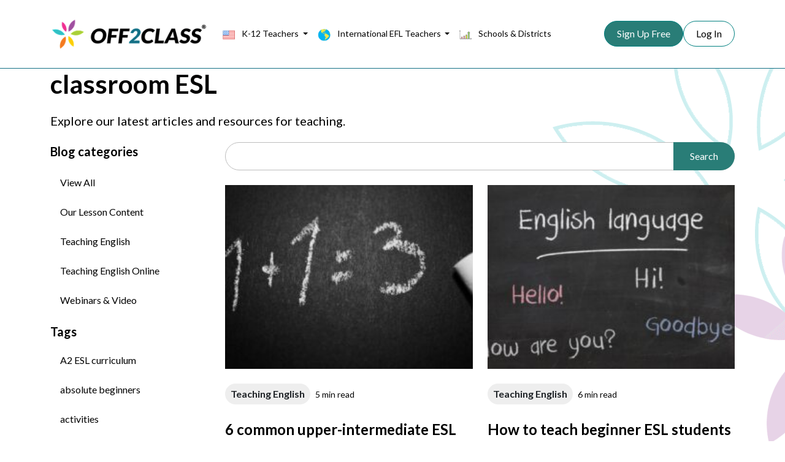

--- FILE ---
content_type: text/html; charset=UTF-8
request_url: https://www.off2class.com/tag/classroom-esl/
body_size: 55360
content:
<!DOCTYPE html>
<html lang="en-US">

<head>
	<meta charset="UTF-8">
	<meta name="viewport" content="width=device-width, initial-scale=1">
	<title>classroom ESL - Off2Class</title>

	<link rel="preconnect" href="https://fonts.googleapis.com">
	<link rel="preconnect" href="https://fonts.gstatic.com" crossorigin>
	<link href="https://fonts.googleapis.com/css2?family=Lato:ital,wght@0,100;0,300;0,400;0,600;0,700;1,100;1,300;1,400;1,600;1,700&display=swap" rel="stylesheet">
	<link href="https://fonts.googleapis.com/css2?family=Roboto:wght@700&display=swap" rel="stylesheet">

	<meta name='robots' content='index, follow, max-image-preview:large, max-snippet:-1, max-video-preview:-1' />
	<style>img:is([sizes="auto" i], [sizes^="auto," i]) { contain-intrinsic-size: 3000px 1500px }</style>
	
	<!-- This site is optimized with the Yoast SEO plugin v26.4 - https://yoast.com/wordpress/plugins/seo/ -->
	<title>classroom ESL - Off2Class</title>
	<link rel="canonical" href="https://www.off2class.com/tag/classroom-esl/" />
	<link rel="next" href="https://www.off2class.com/tag/classroom-esl/page/2/" />
	<meta property="og:locale" content="en_US" />
	<meta property="og:type" content="article" />
	<meta property="og:title" content="classroom ESL - Off2Class" />
	<meta property="og:url" content="https://www.off2class.com/tag/classroom-esl/" />
	<meta property="og:site_name" content="Off2Class" />
	<meta name="twitter:card" content="summary_large_image" />
	<meta name="twitter:site" content="@off2class" />
	<script type="application/ld+json" class="yoast-schema-graph">{"@context":"https://schema.org","@graph":[{"@type":"CollectionPage","@id":"https://www.off2class.com/tag/classroom-esl/","url":"https://www.off2class.com/tag/classroom-esl/","name":"classroom ESL - Off2Class","isPartOf":{"@id":"https://www.off2class.com/#website"},"primaryImageOfPage":{"@id":"https://www.off2class.com/tag/classroom-esl/#primaryimage"},"image":{"@id":"https://www.off2class.com/tag/classroom-esl/#primaryimage"},"thumbnailUrl":"https://www.off2class.com/wp-content/uploads/2020/03/addition-black-and-white-black-and-white-chalk-374918.jpg","breadcrumb":{"@id":"https://www.off2class.com/tag/classroom-esl/#breadcrumb"},"inLanguage":"en-US"},{"@type":"ImageObject","inLanguage":"en-US","@id":"https://www.off2class.com/tag/classroom-esl/#primaryimage","url":"https://www.off2class.com/wp-content/uploads/2020/03/addition-black-and-white-black-and-white-chalk-374918.jpg","contentUrl":"https://www.off2class.com/wp-content/uploads/2020/03/addition-black-and-white-black-and-white-chalk-374918.jpg","width":600,"height":400},{"@type":"BreadcrumbList","@id":"https://www.off2class.com/tag/classroom-esl/#breadcrumb","itemListElement":[{"@type":"ListItem","position":1,"name":"Home","item":"https://www.off2class.com/"},{"@type":"ListItem","position":2,"name":"classroom ESL"}]},{"@type":"WebSite","@id":"https://www.off2class.com/#website","url":"https://www.off2class.com/","name":"Off2Class","description":"Your ESL Teacher Toolkit","publisher":{"@id":"https://www.off2class.com/#organization"},"potentialAction":[{"@type":"SearchAction","target":{"@type":"EntryPoint","urlTemplate":"https://www.off2class.com/?s={search_term_string}"},"query-input":{"@type":"PropertyValueSpecification","valueRequired":true,"valueName":"search_term_string"}}],"inLanguage":"en-US"},{"@type":"Organization","@id":"https://www.off2class.com/#organization","name":"Off2Class","url":"https://www.off2class.com/","logo":{"@type":"ImageObject","inLanguage":"en-US","@id":"https://www.off2class.com/#/schema/logo/image/","url":"https://www.off2class.com/wp-content/uploads/2024/09/Final-logo_transparent.png","contentUrl":"https://www.off2class.com/wp-content/uploads/2024/09/Final-logo_transparent.png","width":2797,"height":741,"caption":"Off2Class"},"image":{"@id":"https://www.off2class.com/#/schema/logo/image/"},"sameAs":["https://www.facebook.com/off2class","https://x.com/off2class","https://www.instagram.com/off2classofficial/?hl=en","https://ca.linkedin.com/company/off2class","https://www.pinterest.ca/off2classofficial/_created/","https://www.youtube.com/user/off2class"]}]}</script>
	<!-- / Yoast SEO plugin. -->


<link rel='dns-prefetch' href='//www.off2class.com' />
<link rel='dns-prefetch' href='//cdnjs.cloudflare.com' />
<link rel="alternate" type="application/rss+xml" title="Off2Class &raquo; classroom ESL Tag Feed" href="https://www.off2class.com/tag/classroom-esl/feed/" />
<script type="text/javascript">
/* <![CDATA[ */
window._wpemojiSettings = {"baseUrl":"https:\/\/s.w.org\/images\/core\/emoji\/16.0.1\/72x72\/","ext":".png","svgUrl":"https:\/\/s.w.org\/images\/core\/emoji\/16.0.1\/svg\/","svgExt":".svg","source":{"concatemoji":"https:\/\/www.off2class.com\/wp-includes\/js\/wp-emoji-release.min.js?ver=6.8.3"}};
/*! This file is auto-generated */
!function(s,n){var o,i,e;function c(e){try{var t={supportTests:e,timestamp:(new Date).valueOf()};sessionStorage.setItem(o,JSON.stringify(t))}catch(e){}}function p(e,t,n){e.clearRect(0,0,e.canvas.width,e.canvas.height),e.fillText(t,0,0);var t=new Uint32Array(e.getImageData(0,0,e.canvas.width,e.canvas.height).data),a=(e.clearRect(0,0,e.canvas.width,e.canvas.height),e.fillText(n,0,0),new Uint32Array(e.getImageData(0,0,e.canvas.width,e.canvas.height).data));return t.every(function(e,t){return e===a[t]})}function u(e,t){e.clearRect(0,0,e.canvas.width,e.canvas.height),e.fillText(t,0,0);for(var n=e.getImageData(16,16,1,1),a=0;a<n.data.length;a++)if(0!==n.data[a])return!1;return!0}function f(e,t,n,a){switch(t){case"flag":return n(e,"\ud83c\udff3\ufe0f\u200d\u26a7\ufe0f","\ud83c\udff3\ufe0f\u200b\u26a7\ufe0f")?!1:!n(e,"\ud83c\udde8\ud83c\uddf6","\ud83c\udde8\u200b\ud83c\uddf6")&&!n(e,"\ud83c\udff4\udb40\udc67\udb40\udc62\udb40\udc65\udb40\udc6e\udb40\udc67\udb40\udc7f","\ud83c\udff4\u200b\udb40\udc67\u200b\udb40\udc62\u200b\udb40\udc65\u200b\udb40\udc6e\u200b\udb40\udc67\u200b\udb40\udc7f");case"emoji":return!a(e,"\ud83e\udedf")}return!1}function g(e,t,n,a){var r="undefined"!=typeof WorkerGlobalScope&&self instanceof WorkerGlobalScope?new OffscreenCanvas(300,150):s.createElement("canvas"),o=r.getContext("2d",{willReadFrequently:!0}),i=(o.textBaseline="top",o.font="600 32px Arial",{});return e.forEach(function(e){i[e]=t(o,e,n,a)}),i}function t(e){var t=s.createElement("script");t.src=e,t.defer=!0,s.head.appendChild(t)}"undefined"!=typeof Promise&&(o="wpEmojiSettingsSupports",i=["flag","emoji"],n.supports={everything:!0,everythingExceptFlag:!0},e=new Promise(function(e){s.addEventListener("DOMContentLoaded",e,{once:!0})}),new Promise(function(t){var n=function(){try{var e=JSON.parse(sessionStorage.getItem(o));if("object"==typeof e&&"number"==typeof e.timestamp&&(new Date).valueOf()<e.timestamp+604800&&"object"==typeof e.supportTests)return e.supportTests}catch(e){}return null}();if(!n){if("undefined"!=typeof Worker&&"undefined"!=typeof OffscreenCanvas&&"undefined"!=typeof URL&&URL.createObjectURL&&"undefined"!=typeof Blob)try{var e="postMessage("+g.toString()+"("+[JSON.stringify(i),f.toString(),p.toString(),u.toString()].join(",")+"));",a=new Blob([e],{type:"text/javascript"}),r=new Worker(URL.createObjectURL(a),{name:"wpTestEmojiSupports"});return void(r.onmessage=function(e){c(n=e.data),r.terminate(),t(n)})}catch(e){}c(n=g(i,f,p,u))}t(n)}).then(function(e){for(var t in e)n.supports[t]=e[t],n.supports.everything=n.supports.everything&&n.supports[t],"flag"!==t&&(n.supports.everythingExceptFlag=n.supports.everythingExceptFlag&&n.supports[t]);n.supports.everythingExceptFlag=n.supports.everythingExceptFlag&&!n.supports.flag,n.DOMReady=!1,n.readyCallback=function(){n.DOMReady=!0}}).then(function(){return e}).then(function(){var e;n.supports.everything||(n.readyCallback(),(e=n.source||{}).concatemoji?t(e.concatemoji):e.wpemoji&&e.twemoji&&(t(e.twemoji),t(e.wpemoji)))}))}((window,document),window._wpemojiSettings);
/* ]]> */
</script>
<link rel='stylesheet' id='sdm-styles-css' href='https://www.off2class.com/wp-content/plugins/simple-download-monitor/css/sdm_wp_styles.css?ver=6.8.3' type='text/css' media='all' />
<link rel='stylesheet' id='dashicons-css' href='https://www.off2class.com/wp-includes/css/dashicons.min.css?ver=6.8.3' type='text/css' media='all' />
<link rel='stylesheet' id='post-views-counter-frontend-css' href='https://www.off2class.com/wp-content/plugins/post-views-counter/css/frontend.min.css?ver=1.5.9' type='text/css' media='all' />
<style id='wp-emoji-styles-inline-css' type='text/css'>

	img.wp-smiley, img.emoji {
		display: inline !important;
		border: none !important;
		box-shadow: none !important;
		height: 1em !important;
		width: 1em !important;
		margin: 0 0.07em !important;
		vertical-align: -0.1em !important;
		background: none !important;
		padding: 0 !important;
	}
</style>
<link rel='stylesheet' id='wp-block-library-css' href='https://www.off2class.com/wp-includes/css/dist/block-library/style.min.css?ver=6.8.3' type='text/css' media='all' />
<style id='global-styles-inline-css' type='text/css'>
:root{--wp--preset--aspect-ratio--square: 1;--wp--preset--aspect-ratio--4-3: 4/3;--wp--preset--aspect-ratio--3-4: 3/4;--wp--preset--aspect-ratio--3-2: 3/2;--wp--preset--aspect-ratio--2-3: 2/3;--wp--preset--aspect-ratio--16-9: 16/9;--wp--preset--aspect-ratio--9-16: 9/16;--wp--preset--color--black: #000000;--wp--preset--color--cyan-bluish-gray: #abb8c3;--wp--preset--color--white: #ffffff;--wp--preset--color--pale-pink: #f78da7;--wp--preset--color--vivid-red: #cf2e2e;--wp--preset--color--luminous-vivid-orange: #ff6900;--wp--preset--color--luminous-vivid-amber: #fcb900;--wp--preset--color--light-green-cyan: #7bdcb5;--wp--preset--color--vivid-green-cyan: #00d084;--wp--preset--color--pale-cyan-blue: #8ed1fc;--wp--preset--color--vivid-cyan-blue: #0693e3;--wp--preset--color--vivid-purple: #9b51e0;--wp--preset--gradient--vivid-cyan-blue-to-vivid-purple: linear-gradient(135deg,rgba(6,147,227,1) 0%,rgb(155,81,224) 100%);--wp--preset--gradient--light-green-cyan-to-vivid-green-cyan: linear-gradient(135deg,rgb(122,220,180) 0%,rgb(0,208,130) 100%);--wp--preset--gradient--luminous-vivid-amber-to-luminous-vivid-orange: linear-gradient(135deg,rgba(252,185,0,1) 0%,rgba(255,105,0,1) 100%);--wp--preset--gradient--luminous-vivid-orange-to-vivid-red: linear-gradient(135deg,rgba(255,105,0,1) 0%,rgb(207,46,46) 100%);--wp--preset--gradient--very-light-gray-to-cyan-bluish-gray: linear-gradient(135deg,rgb(238,238,238) 0%,rgb(169,184,195) 100%);--wp--preset--gradient--cool-to-warm-spectrum: linear-gradient(135deg,rgb(74,234,220) 0%,rgb(151,120,209) 20%,rgb(207,42,186) 40%,rgb(238,44,130) 60%,rgb(251,105,98) 80%,rgb(254,248,76) 100%);--wp--preset--gradient--blush-light-purple: linear-gradient(135deg,rgb(255,206,236) 0%,rgb(152,150,240) 100%);--wp--preset--gradient--blush-bordeaux: linear-gradient(135deg,rgb(254,205,165) 0%,rgb(254,45,45) 50%,rgb(107,0,62) 100%);--wp--preset--gradient--luminous-dusk: linear-gradient(135deg,rgb(255,203,112) 0%,rgb(199,81,192) 50%,rgb(65,88,208) 100%);--wp--preset--gradient--pale-ocean: linear-gradient(135deg,rgb(255,245,203) 0%,rgb(182,227,212) 50%,rgb(51,167,181) 100%);--wp--preset--gradient--electric-grass: linear-gradient(135deg,rgb(202,248,128) 0%,rgb(113,206,126) 100%);--wp--preset--gradient--midnight: linear-gradient(135deg,rgb(2,3,129) 0%,rgb(40,116,252) 100%);--wp--preset--font-size--small: 13px;--wp--preset--font-size--medium: 20px;--wp--preset--font-size--large: 36px;--wp--preset--font-size--x-large: 42px;--wp--preset--font-size--heading-1: 56px;--wp--preset--font-size--heading-2: 48px;--wp--preset--font-size--heading-3: 40px;--wp--preset--font-size--heading-4: 32px;--wp--preset--font-size--heading-5: 24px;--wp--preset--font-size--heading-6: 20px;--wp--preset--font-size--text-large: 20px;--wp--preset--font-size--text-medium: 18px;--wp--preset--font-size--text-regular: 16px;--wp--preset--font-size--text-small: 14px;--wp--preset--font-size--text-tiny: 12px;--wp--preset--spacing--20: 0.44rem;--wp--preset--spacing--30: 0.67rem;--wp--preset--spacing--40: 1rem;--wp--preset--spacing--50: 1.5rem;--wp--preset--spacing--60: 2.25rem;--wp--preset--spacing--70: 3.38rem;--wp--preset--spacing--80: 5.06rem;--wp--preset--shadow--natural: 6px 6px 9px rgba(0, 0, 0, 0.2);--wp--preset--shadow--deep: 12px 12px 50px rgba(0, 0, 0, 0.4);--wp--preset--shadow--sharp: 6px 6px 0px rgba(0, 0, 0, 0.2);--wp--preset--shadow--outlined: 6px 6px 0px -3px rgba(255, 255, 255, 1), 6px 6px rgba(0, 0, 0, 1);--wp--preset--shadow--crisp: 6px 6px 0px rgba(0, 0, 0, 1);}:where(body) { margin: 0; }.wp-site-blocks > .alignleft { float: left; margin-right: 2em; }.wp-site-blocks > .alignright { float: right; margin-left: 2em; }.wp-site-blocks > .aligncenter { justify-content: center; margin-left: auto; margin-right: auto; }:where(.is-layout-flex){gap: 0.5em;}:where(.is-layout-grid){gap: 0.5em;}.is-layout-flow > .alignleft{float: left;margin-inline-start: 0;margin-inline-end: 2em;}.is-layout-flow > .alignright{float: right;margin-inline-start: 2em;margin-inline-end: 0;}.is-layout-flow > .aligncenter{margin-left: auto !important;margin-right: auto !important;}.is-layout-constrained > .alignleft{float: left;margin-inline-start: 0;margin-inline-end: 2em;}.is-layout-constrained > .alignright{float: right;margin-inline-start: 2em;margin-inline-end: 0;}.is-layout-constrained > .aligncenter{margin-left: auto !important;margin-right: auto !important;}.is-layout-constrained > :where(:not(.alignleft):not(.alignright):not(.alignfull)){margin-left: auto !important;margin-right: auto !important;}body .is-layout-flex{display: flex;}.is-layout-flex{flex-wrap: wrap;align-items: center;}.is-layout-flex > :is(*, div){margin: 0;}body .is-layout-grid{display: grid;}.is-layout-grid > :is(*, div){margin: 0;}body{padding-top: 0px;padding-right: 0px;padding-bottom: 0px;padding-left: 0px;}a:where(:not(.wp-element-button)){text-decoration: underline;}h1{line-height: 120%;}h2{line-height: 120%;}h3{line-height: 120%;}h4{line-height: 130%;}h5{line-height: 140%;}h6{line-height: 140%;}:root :where(.wp-element-button, .wp-block-button__link){background-color: #32373c;border-width: 0;color: #fff;font-family: inherit;font-size: inherit;line-height: inherit;padding: calc(0.667em + 2px) calc(1.333em + 2px);text-decoration: none;}.has-black-color{color: var(--wp--preset--color--black) !important;}.has-cyan-bluish-gray-color{color: var(--wp--preset--color--cyan-bluish-gray) !important;}.has-white-color{color: var(--wp--preset--color--white) !important;}.has-pale-pink-color{color: var(--wp--preset--color--pale-pink) !important;}.has-vivid-red-color{color: var(--wp--preset--color--vivid-red) !important;}.has-luminous-vivid-orange-color{color: var(--wp--preset--color--luminous-vivid-orange) !important;}.has-luminous-vivid-amber-color{color: var(--wp--preset--color--luminous-vivid-amber) !important;}.has-light-green-cyan-color{color: var(--wp--preset--color--light-green-cyan) !important;}.has-vivid-green-cyan-color{color: var(--wp--preset--color--vivid-green-cyan) !important;}.has-pale-cyan-blue-color{color: var(--wp--preset--color--pale-cyan-blue) !important;}.has-vivid-cyan-blue-color{color: var(--wp--preset--color--vivid-cyan-blue) !important;}.has-vivid-purple-color{color: var(--wp--preset--color--vivid-purple) !important;}.has-black-background-color{background-color: var(--wp--preset--color--black) !important;}.has-cyan-bluish-gray-background-color{background-color: var(--wp--preset--color--cyan-bluish-gray) !important;}.has-white-background-color{background-color: var(--wp--preset--color--white) !important;}.has-pale-pink-background-color{background-color: var(--wp--preset--color--pale-pink) !important;}.has-vivid-red-background-color{background-color: var(--wp--preset--color--vivid-red) !important;}.has-luminous-vivid-orange-background-color{background-color: var(--wp--preset--color--luminous-vivid-orange) !important;}.has-luminous-vivid-amber-background-color{background-color: var(--wp--preset--color--luminous-vivid-amber) !important;}.has-light-green-cyan-background-color{background-color: var(--wp--preset--color--light-green-cyan) !important;}.has-vivid-green-cyan-background-color{background-color: var(--wp--preset--color--vivid-green-cyan) !important;}.has-pale-cyan-blue-background-color{background-color: var(--wp--preset--color--pale-cyan-blue) !important;}.has-vivid-cyan-blue-background-color{background-color: var(--wp--preset--color--vivid-cyan-blue) !important;}.has-vivid-purple-background-color{background-color: var(--wp--preset--color--vivid-purple) !important;}.has-black-border-color{border-color: var(--wp--preset--color--black) !important;}.has-cyan-bluish-gray-border-color{border-color: var(--wp--preset--color--cyan-bluish-gray) !important;}.has-white-border-color{border-color: var(--wp--preset--color--white) !important;}.has-pale-pink-border-color{border-color: var(--wp--preset--color--pale-pink) !important;}.has-vivid-red-border-color{border-color: var(--wp--preset--color--vivid-red) !important;}.has-luminous-vivid-orange-border-color{border-color: var(--wp--preset--color--luminous-vivid-orange) !important;}.has-luminous-vivid-amber-border-color{border-color: var(--wp--preset--color--luminous-vivid-amber) !important;}.has-light-green-cyan-border-color{border-color: var(--wp--preset--color--light-green-cyan) !important;}.has-vivid-green-cyan-border-color{border-color: var(--wp--preset--color--vivid-green-cyan) !important;}.has-pale-cyan-blue-border-color{border-color: var(--wp--preset--color--pale-cyan-blue) !important;}.has-vivid-cyan-blue-border-color{border-color: var(--wp--preset--color--vivid-cyan-blue) !important;}.has-vivid-purple-border-color{border-color: var(--wp--preset--color--vivid-purple) !important;}.has-vivid-cyan-blue-to-vivid-purple-gradient-background{background: var(--wp--preset--gradient--vivid-cyan-blue-to-vivid-purple) !important;}.has-light-green-cyan-to-vivid-green-cyan-gradient-background{background: var(--wp--preset--gradient--light-green-cyan-to-vivid-green-cyan) !important;}.has-luminous-vivid-amber-to-luminous-vivid-orange-gradient-background{background: var(--wp--preset--gradient--luminous-vivid-amber-to-luminous-vivid-orange) !important;}.has-luminous-vivid-orange-to-vivid-red-gradient-background{background: var(--wp--preset--gradient--luminous-vivid-orange-to-vivid-red) !important;}.has-very-light-gray-to-cyan-bluish-gray-gradient-background{background: var(--wp--preset--gradient--very-light-gray-to-cyan-bluish-gray) !important;}.has-cool-to-warm-spectrum-gradient-background{background: var(--wp--preset--gradient--cool-to-warm-spectrum) !important;}.has-blush-light-purple-gradient-background{background: var(--wp--preset--gradient--blush-light-purple) !important;}.has-blush-bordeaux-gradient-background{background: var(--wp--preset--gradient--blush-bordeaux) !important;}.has-luminous-dusk-gradient-background{background: var(--wp--preset--gradient--luminous-dusk) !important;}.has-pale-ocean-gradient-background{background: var(--wp--preset--gradient--pale-ocean) !important;}.has-electric-grass-gradient-background{background: var(--wp--preset--gradient--electric-grass) !important;}.has-midnight-gradient-background{background: var(--wp--preset--gradient--midnight) !important;}.has-small-font-size{font-size: var(--wp--preset--font-size--small) !important;}.has-medium-font-size{font-size: var(--wp--preset--font-size--medium) !important;}.has-large-font-size{font-size: var(--wp--preset--font-size--large) !important;}.has-x-large-font-size{font-size: var(--wp--preset--font-size--x-large) !important;}.has-heading-1-font-size{font-size: var(--wp--preset--font-size--heading-1) !important;}.has-heading-2-font-size{font-size: var(--wp--preset--font-size--heading-2) !important;}.has-heading-3-font-size{font-size: var(--wp--preset--font-size--heading-3) !important;}.has-heading-4-font-size{font-size: var(--wp--preset--font-size--heading-4) !important;}.has-heading-5-font-size{font-size: var(--wp--preset--font-size--heading-5) !important;}.has-heading-6-font-size{font-size: var(--wp--preset--font-size--heading-6) !important;}.has-text-large-font-size{font-size: var(--wp--preset--font-size--text-large) !important;}.has-text-medium-font-size{font-size: var(--wp--preset--font-size--text-medium) !important;}.has-text-regular-font-size{font-size: var(--wp--preset--font-size--text-regular) !important;}.has-text-small-font-size{font-size: var(--wp--preset--font-size--text-small) !important;}.has-text-tiny-font-size{font-size: var(--wp--preset--font-size--text-tiny) !important;}
:where(.wp-block-post-template.is-layout-flex){gap: 1.25em;}:where(.wp-block-post-template.is-layout-grid){gap: 1.25em;}
:where(.wp-block-columns.is-layout-flex){gap: 2em;}:where(.wp-block-columns.is-layout-grid){gap: 2em;}
:root :where(.wp-block-pullquote){font-size: 1.5em;line-height: 1.6;}
</style>
<link rel='stylesheet' id='bootstrap-style-css' href='https://cdnjs.cloudflare.com/ajax/libs/bootstrap/5.3.2/css/bootstrap.min.css?ver=6.8.3' type='text/css' media='all' />
<link rel='stylesheet' id='custom-style-css' href='https://www.off2class.com/wp-content/themes/o2c-2025/assets/css/custom.css?ver=251201-214514' type='text/css' media='all' />
<script type="text/javascript" src="https://cdnjs.cloudflare.com/ajax/libs/bootstrap/5.3.2/js/bootstrap.bundle.min.js?ver=6.8.3" id="bootstrap-script-js"></script>
<link rel="https://api.w.org/" href="https://www.off2class.com/wp-json/" /><link rel="alternate" title="JSON" type="application/json" href="https://www.off2class.com/wp-json/wp/v2/tags/65" /><link rel="EditURI" type="application/rsd+xml" title="RSD" href="https://www.off2class.com/xmlrpc.php?rsd" />
<meta name="generator" content="WordPress 6.8.3" />
<link rel="icon" href="https://www.off2class.com/wp-content/uploads/2021/01/cropped-o2c_logo_512-1-32x32.png" sizes="32x32" />
<link rel="icon" href="https://www.off2class.com/wp-content/uploads/2021/01/cropped-o2c_logo_512-1-192x192.png" sizes="192x192" />
<link rel="apple-touch-icon" href="https://www.off2class.com/wp-content/uploads/2021/01/cropped-o2c_logo_512-1-180x180.png" />
<meta name="msapplication-TileImage" content="https://www.off2class.com/wp-content/uploads/2021/01/cropped-o2c_logo_512-1-270x270.png" />
</head>

<body class="archive tag tag-classroom-esl tag-65 wp-theme-o2c-2025">

	<header class="navbar navbar-expand-xl bg-white">
		<div class="container">
			<!-- Site Logo -->
			<a class="navbar-brand" href="https://www.off2class.com">
				<img src="https://www.off2class.com/wp-content/themes/o2c-2025/assets/img/logo.png" alt="Off2Class" class="img-fluid">
			</a>

			<!-- Mobile Toggle Button -->
			<button class="navbar-toggler" type="button" data-bs-toggle="collapse" data-bs-target="#mainNav">
				<span class="navbar-toggler-icon"></span>
			</button>

			<!-- Navigation Menu -->
			<nav class="collapse navbar-collapse" id="mainNav">
				<ul class="navbar-nav me-auto gap-2">
					<li class="nav-item dropdown">
						<a class="nav-link dropdown-toggle" href="/k-12-teachers" id="k12Dropdown" role="button" data-bs-toggle="dropdown" aria-expanded="false">
							<img class="d-none d-xl-inline-block" src="https://www.off2class.com/wp-content/themes/o2c-2025/assets/img/icons/usa-flag.png" alt="K-12 Teachers" style="height: 20px; margin-right: 8px;">
							K-12 Teachers
						</a>
						<ul class="dropdown-menu border border-primary py-3" aria-labelledby="k12Dropdown">
							<li><a class="dropdown-item py-2" href="/k-12-teachers/">Overview</a></li>
							<li><a class="dropdown-item py-2" href="/k-12-teachers/newcomers/">&rsaquo; Newcomers</a></li>
							<li><a class="dropdown-item py-2" href="/k-12-teachers/foundational-literacy/">&rsaquo; Foundational Literacy</a></li>
							<li><a class="dropdown-item py-2" href="/k-12-teachers/mixed-level-ltels/">&rsaquo; Mixed-level &amp; LTELs</a></li>
							<li><a class="dropdown-item py-2" href="/k-12-teachers/state-assessments-wida/">&rsaquo; State Assessments (WIDA)</a></li>
							<li><a class="dropdown-item py-2" href="/k-12-teachers/adults-parents/">&rsaquo; Adults &amp; Parents</a></li>
						</ul>
					</li>
					<li class="nav-item dropdown">
						<a class="nav-link dropdown-toggle" href="/international-efl-teachers" id="eflDropdown" role="button" data-bs-toggle="dropdown" aria-expanded="false">
							<img class="d-none d-xl-inline-block" src="https://www.off2class.com/wp-content/themes/o2c-2025/assets/img/icons/world1.png" alt="International EFL Teachers" style="height: 20px; margin-right: 8px;">
							International EFL Teachers
						</a>
						<ul class="dropdown-menu border border-primary py-3" aria-labelledby="eflDropdown">
							<li><a class="dropdown-item py-2" href="/international-efl-teachers/">Overview</a></li>
							<li><a class="dropdown-item py-2" href="/international-efl-teachers/grammar-general-english/">&rsaquo; Grammar & General English</a></li>
							<li><a class="dropdown-item py-2" href="/international-efl-teachers/business-english/">&rsaquo; Business English</a></li>
							<li><a class="dropdown-item py-2" href="/international-efl-teachers/ielts-toefl/">&rsaquo; IELTS &amp; TOEFL</a></li>
						</ul>
					</li>
					<li class="nav-item">
						<a class="nav-link" href="/schools-districts/">
							<img class="d-none d-xl-inline-block" src="https://www.off2class.com/wp-content/themes/o2c-2025/assets/img/icons/artboard.png" alt="Schools & Districts" style="height: 20px; margin-right: 8px;">
							Schools & Districts
						</a>
					</li>
				</ul>
				<ul id="navbar-signup-container" class="navbar-nav ms-auto">
					<li class="nav-item">
						<a class="btn btn-primary" href="https://app.off2class.com/auth/register">Sign Up Free</a>
					</li>
					<li class="nav-item">
						<a class="btn btn-outline-primary" href="https://app.off2class.com/auth/login">Log In</a>
					</li>
				</ul>
			</nav>
		</div>
	</header>
	<script type="text/javascript">
		var ajax_url = "https://www.off2class.com/wp-admin/admin-ajax.php";
	</script>
<div class="container">
	<div class="row mt-112-px">
		<div class="col-md-12 mb-80-px">
											<h1>classroom ESL</h1>
				<p class="has-text-large-font-size">Explore our latest articles and resources for teaching.</p>
					</div>

		<div class="col-md-3">
			<aside>
				<p class="has-text-large-font-size fw-bold mb-4">Blog categories</p>
				<ul class="blog-categories list-unstyled me-4">
					<li class="mb-4 ps-3">
						<a href="/blog/" class="text-decoration-none text-black ">View All</a>
					</li>
					<li class="mb-4 ps-3"><a href="https://www.off2class.com/category/lesson-content-blog//" class="text-decoration-none text-black ">Our Lesson Content</a></li><li class="mb-4 ps-3"><a href="https://www.off2class.com/category/teaching-english//" class="text-decoration-none text-black ">Teaching English</a></li><li class="mb-4 ps-3"><a href="https://www.off2class.com/category/teaching-english-online-blog//" class="text-decoration-none text-black ">Teaching English Online</a></li><li class="mb-4 ps-3"><a href="https://www.off2class.com/category/webinars-and-video//" class="text-decoration-none text-black ">Webinars & Video</a></li>				</ul>

									<p class="has-text-large-font-size fw-bold mt-4">Tags</p>
					<ul class="blog-tags list-unstyled">
						<li class="mb-4 ps-3"><a href="https://www.off2class.com/tag/a2-esl-curriculum//" class="text-decoration-none text-black ">A2 ESL curriculum</a></li><li class="mb-4 ps-3"><a href="https://www.off2class.com/tag/absolute-beginners//" class="text-decoration-none text-black ">absolute beginners</a></li><li class="mb-4 ps-3"><a href="https://www.off2class.com/tag/activities//" class="text-decoration-none text-black ">activities</a></li><li class="mb-4 ps-3"><a href="https://www.off2class.com/tag/adjectives//" class="text-decoration-none text-black ">adjectives</a></li><li class="mb-4 ps-3"><a href="https://www.off2class.com/tag/adult-esl//" class="text-decoration-none text-black ">Adult ESL</a></li><li class="mb-4 ps-3"><a href="https://www.off2class.com/tag/advanced-esl//" class="text-decoration-none text-black ">advanced ESL</a></li><li class="mb-4 ps-3"><a href="https://www.off2class.com/tag/b1-esl-curriculum//" class="text-decoration-none text-black ">B1 ESL curriculum</a></li><li class="mb-4 ps-3"><a href="https://www.off2class.com/tag/beginner-esl//" class="text-decoration-none text-black ">beginner ESL</a></li><li class="mb-4 ps-3"><a href="https://www.off2class.com/tag/beginner-esl-lesson//" class="text-decoration-none text-black ">Beginner ESL lesson</a></li><li class="mb-4 ps-3"><a href="https://www.off2class.com/tag/business-english//" class="text-decoration-none text-black ">business english</a></li><li class="mb-4 ps-3"><a href="https://www.off2class.com/tag/business-english-curriculum//" class="text-decoration-none text-black ">business english curriculum</a></li><li class="mb-4 ps-3"><a href="https://www.off2class.com/tag/citizenship//" class="text-decoration-none text-black ">citizenship</a></li><li class="mb-4 ps-3"><a href="https://www.off2class.com/tag/civics//" class="text-decoration-none text-black ">civics</a></li><li class="mb-4 ps-3"><a href="https://www.off2class.com/tag/classroom-esl//" class="text-decoration-none text-black active-category">classroom ESL</a></li><li class="mb-4 ps-3"><a href="https://www.off2class.com/tag/conditionals//" class="text-decoration-none text-black ">conditionals</a></li><li class="mb-4 ps-3"><a href="https://www.off2class.com/tag/core-curriculum//" class="text-decoration-none text-black ">core curriculum</a></li><li class="mb-4 ps-3"><a href="https://www.off2class.com/tag/curriculum//" class="text-decoration-none text-black ">curriculum</a></li><li class="mb-4 ps-3"><a href="https://www.off2class.com/tag/efl-tutor//" class="text-decoration-none text-black ">EFL tutor</a></li><li class="mb-4 ps-3"><a href="https://www.off2class.com/tag/ell//" class="text-decoration-none text-black ">ELL</a></li><li class="mb-4 ps-3"><a href="https://www.off2class.com/tag/elpa21-lesson-plans//" class="text-decoration-none text-black ">ELPA21 lesson plans</a></li><li class="mb-4 ps-3"><a href="https://www.off2class.com/tag/elpa21-practice//" class="text-decoration-none text-black ">ELPA21 Practice</a></li><li class="mb-4 ps-3"><a href="https://www.off2class.com/tag/elpa21-test-prep//" class="text-decoration-none text-black ">ELPA21 test prep</a></li><li class="mb-4 ps-3"><a href="https://www.off2class.com/tag/english-learners//" class="text-decoration-none text-black ">English Learners</a></li><li class="mb-4 ps-3"><a href="https://www.off2class.com/tag/esl//" class="text-decoration-none text-black ">ESL</a></li><li class="mb-4 ps-3"><a href="https://www.off2class.com/tag/esl-assessment//" class="text-decoration-none text-black ">ESL Assessment</a></li><li class="mb-4 ps-3"><a href="https://www.off2class.com/tag/esl-careers//" class="text-decoration-none text-black ">esl careers</a></li><li class="mb-4 ps-3"><a href="https://www.off2class.com/tag/esl-curriculum//" class="text-decoration-none text-black ">ESL curriculum</a></li><li class="mb-4 ps-3"><a href="https://www.off2class.com/tag/esl-games//" class="text-decoration-none text-black ">ESL games</a></li><li class="mb-4 ps-3"><a href="https://www.off2class.com/tag/esl-lesson-plan//" class="text-decoration-none text-black ">Esl lesson plan</a></li><li class="mb-4 ps-3"><a href="https://www.off2class.com/tag/esl-students//" class="text-decoration-none text-black ">ESL students</a></li><li class="mb-4 ps-3"><a href="https://www.off2class.com/tag/esl-teaching-jobs//" class="text-decoration-none text-black ">ESL Teaching Jobs</a></li><li class="mb-4 ps-3"><a href="https://www.off2class.com/tag/esl-teching-jobs//" class="text-decoration-none text-black ">esl teching jobs</a></li><li class="mb-4 ps-3"><a href="https://www.off2class.com/tag/foundational-literacy//" class="text-decoration-none text-black ">Foundational Literacy</a></li><li class="mb-4 ps-3"><a href="https://www.off2class.com/tag/grammar//" class="text-decoration-none text-black ">grammar</a></li><li class="mb-4 ps-3"><a href="https://www.off2class.com/tag/how-to-teach-adult-esl//" class="text-decoration-none text-black ">how to teach Adult ESL</a></li><li class="mb-4 ps-3"><a href="https://www.off2class.com/tag/how-to-use//" class="text-decoration-none text-black ">how to use?</a></li><li class="mb-4 ps-3"><a href="https://www.off2class.com/tag/idioms//" class="text-decoration-none text-black ">Idioms</a></li><li class="mb-4 ps-3"><a href="https://www.off2class.com/tag/ielts//" class="text-decoration-none text-black ">IELTS</a></li><li class="mb-4 ps-3"><a href="https://www.off2class.com/tag/institutions//" class="text-decoration-none text-black ">institutions</a></li><li class="mb-4 ps-3"><a href="https://www.off2class.com/tag/interview//" class="text-decoration-none text-black ">interview</a></li><li class="mb-4 ps-3"><a href="https://www.off2class.com/tag/learning-loss//" class="text-decoration-none text-black ">learning loss</a></li><li class="mb-4 ps-3"><a href="https://www.off2class.com/tag/listening-activities//" class="text-decoration-none text-black ">listening activities</a></li><li class="mb-4 ps-3"><a href="https://www.off2class.com/tag/ltels//" class="text-decoration-none text-black ">LTELs</a></li><li class="mb-4 ps-3"><a href="https://www.off2class.com/tag/mixed-level-ell-classrooms//" class="text-decoration-none text-black ">mixed level ELL classrooms</a></li><li class="mb-4 ps-3"><a href="https://www.off2class.com/tag/multilingual-learners//" class="text-decoration-none text-black ">multilingual learners</a></li><li class="mb-4 ps-3"><a href="https://www.off2class.com/tag/newcomer-curriculum//" class="text-decoration-none text-black ">Newcomer Curriculum</a></li><li class="mb-4 ps-3"><a href="https://www.off2class.com/tag/newcomer-training-program//" class="text-decoration-none text-black ">Newcomer training program</a></li><li class="mb-4 ps-3"><a href="https://www.off2class.com/tag/newcomers//" class="text-decoration-none text-black ">newcomers</a></li><li class="mb-4 ps-3"><a href="https://www.off2class.com/tag/niche//" class="text-decoration-none text-black ">niche</a></li><li class="mb-4 ps-3"><a href="https://www.off2class.com/tag/nicheteaching//" class="text-decoration-none text-black ">nicheteaching</a></li><li class="mb-4 ps-3"><a href="https://www.off2class.com/tag/nouns-2//" class="text-decoration-none text-black ">nouns</a></li><li class="mb-4 ps-3"><a href="https://www.off2class.com/tag/off2class//" class="text-decoration-none text-black ">off2class</a></li><li class="mb-4 ps-3"><a href="https://www.off2class.com/tag/off2class-info//" class="text-decoration-none text-black ">off2class info</a></li><li class="mb-4 ps-3"><a href="https://www.off2class.com/tag/online-curriculum//" class="text-decoration-none text-black ">online curriculum</a></li><li class="mb-4 ps-3"><a href="https://www.off2class.com/tag/paid-advertising//" class="text-decoration-none text-black ">paid advertising</a></li><li class="mb-4 ps-3"><a href="https://www.off2class.com/tag/passive-tense//" class="text-decoration-none text-black ">passive tense</a></li><li class="mb-4 ps-3"><a href="https://www.off2class.com/tag/past-simple-lesson-plan//" class="text-decoration-none text-black ">Past Simple Lesson Plan</a></li><li class="mb-4 ps-3"><a href="https://www.off2class.com/tag/phonics//" class="text-decoration-none text-black ">Phonics</a></li><li class="mb-4 ps-3"><a href="https://www.off2class.com/tag/phonics-lesson-plans//" class="text-decoration-none text-black ">Phonics Lesson Plans</a></li><li class="mb-4 ps-3"><a href="https://www.off2class.com/tag/phonics-spelling//" class="text-decoration-none text-black ">phonics spelling</a></li><li class="mb-4 ps-3"><a href="https://www.off2class.com/tag/phrasal-verbs//" class="text-decoration-none text-black ">phrasal verbs</a></li><li class="mb-4 ps-3"><a href="https://www.off2class.com/tag/prepositions-2//" class="text-decoration-none text-black ">prepositions</a></li><li class="mb-4 ps-3"><a href="https://www.off2class.com/tag/private-esl-lessons//" class="text-decoration-none text-black ">private ESL lessons</a></li><li class="mb-4 ps-3"><a href="https://www.off2class.com/tag/reading-activities//" class="text-decoration-none text-black ">reading activities</a></li><li class="mb-4 ps-3"><a href="https://www.off2class.com/tag/reading-lesson-plan//" class="text-decoration-none text-black ">reading lesson plan</a></li><li class="mb-4 ps-3"><a href="https://www.off2class.com/tag/science-of-reading//" class="text-decoration-none text-black ">Science of Reading</a></li><li class="mb-4 ps-3"><a href="https://www.off2class.com/tag/slife//" class="text-decoration-none text-black ">SLIFE</a></li><li class="mb-4 ps-3"><a href="https://www.off2class.com/tag/slife-students//" class="text-decoration-none text-black ">SLIFE students</a></li><li class="mb-4 ps-3"><a href="https://www.off2class.com/tag/speaking-activities//" class="text-decoration-none text-black ">speaking activities</a></li><li class="mb-4 ps-3"><a href="https://www.off2class.com/tag/speaking-activties//" class="text-decoration-none text-black ">speaking activties</a></li><li class="mb-4 ps-3"><a href="https://www.off2class.com/tag/teach-english-online//" class="text-decoration-none text-black ">teach english online</a></li><li class="mb-4 ps-3"><a href="https://www.off2class.com/tag/teacherniching//" class="text-decoration-none text-black ">teacherniching</a></li><li class="mb-4 ps-3"><a href="https://www.off2class.com/tag/teaching-efl-online//" class="text-decoration-none text-black ">teaching EFL online</a></li><li class="mb-4 ps-3"><a href="https://www.off2class.com/tag/teaching-english//" class="text-decoration-none text-black ">Teaching English</a></li><li class="mb-4 ps-3"><a href="https://www.off2class.com/tag/teaching-english-online//" class="text-decoration-none text-black ">teaching english online</a></li><li class="mb-4 ps-3"><a href="https://www.off2class.com/tag/teaching-esl-to-adults//" class="text-decoration-none text-black ">teaching ESL to adults</a></li><li class="mb-4 ps-3"><a href="https://www.off2class.com/tag/teaching-mixed-level-esl-classes//" class="text-decoration-none text-black ">teaching mixed level ESL classes</a></li><li class="mb-4 ps-3"><a href="https://www.off2class.com/tag/tense//" class="text-decoration-none text-black ">tense</a></li><li class="mb-4 ps-3"><a href="https://www.off2class.com/tag/toefl//" class="text-decoration-none text-black ">TOEFL</a></li><li class="mb-4 ps-3"><a href="https://www.off2class.com/tag/travel//" class="text-decoration-none text-black ">Travel</a></li><li class="mb-4 ps-3"><a href="https://www.off2class.com/tag/unit-checks//" class="text-decoration-none text-black ">Unit Checks</a></li><li class="mb-4 ps-3"><a href="https://www.off2class.com/tag/verbs-2//" class="text-decoration-none text-black ">verbs</a></li><li class="mb-4 ps-3"><a href="https://www.off2class.com/tag/verbs-modals-2//" class="text-decoration-none text-black ">verbs modals</a></li><li class="mb-4 ps-3"><a href="https://www.off2class.com/tag/verbs-tense//" class="text-decoration-none text-black ">verbs tense</a></li><li class="mb-4 ps-3"><a href="https://www.off2class.com/tag/vocabulary-2//" class="text-decoration-none text-black ">vocabulary</a></li><li class="mb-4 ps-3"><a href="https://www.off2class.com/tag/webinars//" class="text-decoration-none text-black ">webinars</a></li><li class="mb-4 ps-3"><a href="https://www.off2class.com/tag/writing-activities//" class="text-decoration-none text-black ">writing activities</a></li><li class="mb-4 ps-3"><a href="https://www.off2class.com/tag/young-learners//" class="text-decoration-none text-black ">young learners</a></li>					</ul>
							</aside>
		</div>

		<div class="col-md-9">
			<div class="row">
				<div class="topic-searchbar col-12 mb-4">
					<form role="search" method="get" id="searchform" class="searchform" action="https://www.off2class.com/">
				<div>
					<label class="screen-reader-text" for="s">Search for:</label>
					<input type="text" value="" name="s" id="s" />
					<input type="submit" id="searchsubmit" value="Search" />
				</div>
			</form>				</div>
					
				
				
	<div class="col-md-6">
		<div class="post">
			<div class="card-thumbnail category">
				<img width="350" height="192" src="https://www.off2class.com/wp-content/uploads/2020/03/addition-black-and-white-black-and-white-chalk-374918-350x192.jpg" class="attachment-post-archive-thumb size-post-archive-thumb" alt="" srcset="https://www.off2class.com/wp-content/uploads/2020/03/addition-black-and-white-black-and-white-chalk-374918-350x192.jpg 1x, https://www.off2class.com/wp-content/uploads/2020/03/addition-black-and-white-black-and-white-chalk-374918-600x384.jpg 2x" decoding="async" loading="lazy" />			</div>
			<div class="d-flex my-4">
				<div class="me-2" style="gap: 10px; display: flex; flex-wrap: wrap;"><a href="https://www.off2class.com/category/teaching-english/" class="btn btn-category">Teaching English</a></div>
				<small class="align-self-center text-nowrap">5 min read</small>
			</div>

			<h5>6 common upper-intermediate ESL mistakes that are hard to explain</h5>
			<div class="excerpt" style="height: 3em; overflow: hidden;">It's happened to every teacher: A student asks "why" and the teacher has to say...</div>
			<a href="https://www.off2class.com/6-common-upper-intermediate-esl-mistakes-that-are-hard-to-explain//" class="read-more text-decoration-none text-black">Read More <img src="https://www.off2class.com/wp-content/themes/o2c-2025/assets/img/icons/chevron-right.svg" alt="chevron-right" style="width: 1em; height: 1em;"></a>
		</div>
	</div>

	
	<div class="col-md-6">
		<div class="post">
			<div class="card-thumbnail category">
				<img width="350" height="192" src="https://www.off2class.com/wp-content/uploads/2019/10/english-2724442_1920-350x192.jpg" class="attachment-post-archive-thumb size-post-archive-thumb" alt="" srcset="https://www.off2class.com/wp-content/uploads/2019/10/english-2724442_1920-350x192.jpg 1x, https://www.off2class.com/wp-content/uploads/2019/10/english-2724442_1920-700x384.jpg 2x" decoding="async" loading="lazy" />			</div>
			<div class="d-flex my-4">
				<div class="me-2" style="gap: 10px; display: flex; flex-wrap: wrap;"><a href="https://www.off2class.com/category/teaching-english/" class="btn btn-category">Teaching English</a></div>
				<small class="align-self-center text-nowrap">6 min read</small>
			</div>

			<h5>How to teach beginner ESL students</h5>
			<div class="excerpt" style="height: 3em; overflow: hidden;">It can be difficult to teach beginner ESL students, but in this post we explore...</div>
			<a href="https://www.off2class.com/how-to-teach-beginner-esl-students//" class="read-more text-decoration-none text-black">Read More <img src="https://www.off2class.com/wp-content/themes/o2c-2025/assets/img/icons/chevron-right.svg" alt="chevron-right" style="width: 1em; height: 1em;"></a>
		</div>
	</div>

	
	<div class="col-md-6">
		<div class="post">
			<div class="card-thumbnail category">
				<img width="350" height="192" src="https://www.off2class.com/wp-content/uploads/2019/07/x-sign-in-3d-1055737-640x512-1-350x192.jpg" class="attachment-post-archive-thumb size-post-archive-thumb" alt="correct ESL students&#039; mistakes" srcset="https://www.off2class.com/wp-content/uploads/2019/07/x-sign-in-3d-1055737-640x512-1-350x192.jpg 1x, https://www.off2class.com/wp-content/uploads/2019/07/x-sign-in-3d-1055737-640x512-1-640x384.jpg 2x" decoding="async" loading="lazy" />			</div>
			<div class="d-flex my-4">
				<div class="me-2" style="gap: 10px; display: flex; flex-wrap: wrap;"><a href="https://www.off2class.com/category/teaching-english/" class="btn btn-category">Teaching English</a></div>
				<small class="align-self-center text-nowrap">5 min read</small>
			</div>

			<h5>4 tips to effectively correct ESL students&#039; mistakes</h5>
			<div class="excerpt" style="height: 3em; overflow: hidden;">In this post I want to talk about a polarizing topic: how to correct ESL...</div>
			<a href="https://www.off2class.com/4-tips-to-effectively-correct-esl-students-mistakes//" class="read-more text-decoration-none text-black">Read More <img src="https://www.off2class.com/wp-content/themes/o2c-2025/assets/img/icons/chevron-right.svg" alt="chevron-right" style="width: 1em; height: 1em;"></a>
		</div>
	</div>

	
	<div class="col-md-6">
		<div class="post">
			<div class="card-thumbnail category">
				<img width="350" height="192" src="https://www.off2class.com/wp-content/uploads/2019/04/image3-350x192.png" class="attachment-post-archive-thumb size-post-archive-thumb" alt="How to Teach Writing to ESL Students" srcset="https://www.off2class.com/wp-content/uploads/2019/04/image3-350x192.png 1x, https://www.off2class.com/wp-content/uploads/2019/04/image3-500x384.png 2x" decoding="async" loading="lazy" />			</div>
			<div class="d-flex my-4">
				<div class="me-2" style="gap: 10px; display: flex; flex-wrap: wrap;"><a href="https://www.off2class.com/category/teaching-english/" class="btn btn-category">Teaching English</a></div>
				<small class="align-self-center text-nowrap">10 min read</small>
			</div>

			<h5>How to Teach Writing to ESL Students</h5>
			<div class="excerpt" style="height: 3em; overflow: hidden;">The following is an Off2Class guest post by well-known ESL materials writer and teacher Frank...</div>
			<a href="https://www.off2class.com/how-to-teach-writing-to-esl-students//" class="read-more text-decoration-none text-black">Read More <img src="https://www.off2class.com/wp-content/themes/o2c-2025/assets/img/icons/chevron-right.svg" alt="chevron-right" style="width: 1em; height: 1em;"></a>
		</div>
	</div>

	
	<div class="col-md-6">
		<div class="post">
			<div class="card-thumbnail category">
				<img width="350" height="192" src="https://www.off2class.com/wp-content/uploads/2018/08/group-ESL-lessons-350x192.png" class="attachment-post-archive-thumb size-post-archive-thumb" alt="group ESL lessons" srcset="https://www.off2class.com/wp-content/uploads/2018/08/group-ESL-lessons-350x192.png 1x, https://www.off2class.com/wp-content/uploads/2018/08/group-ESL-lessons-700x384.png 2x" decoding="async" loading="lazy" />			</div>
			<div class="d-flex my-4">
				<div class="me-2" style="gap: 10px; display: flex; flex-wrap: wrap;"><a href="https://www.off2class.com/category/teaching-english/" class="btn btn-category">Teaching English</a></div>
				<small class="align-self-center text-nowrap">5 min read</small>
			</div>

			<h5>Group ESL lessons this school year at Off2Class</h5>
			<div class="excerpt" style="height: 3em; overflow: hidden;">We're excited to announce that it's easier to teach and manage group ESL lessons at...</div>
			<a href="https://www.off2class.com/group-esl-lessons-live//" class="read-more text-decoration-none text-black">Read More <img src="https://www.off2class.com/wp-content/themes/o2c-2025/assets/img/icons/chevron-right.svg" alt="chevron-right" style="width: 1em; height: 1em;"></a>
		</div>
	</div>

	
	<div class="col-md-6">
		<div class="post">
			<div class="card-thumbnail category">
				<img width="350" height="192" src="https://www.off2class.com/wp-content/uploads/2018/06/K12-ELLs-350x192.jpg" class="attachment-post-archive-thumb size-post-archive-thumb" alt="K12 ELLs" srcset="https://www.off2class.com/wp-content/uploads/2018/06/K12-ELLs-350x192.jpg 1x, https://www.off2class.com/wp-content/uploads/2018/06/K12-ELLs-700x384.jpg 2x" decoding="async" loading="lazy" />			</div>
			<div class="d-flex my-4">
				<div class="me-2" style="gap: 10px; display: flex; flex-wrap: wrap;"><a href="https://www.off2class.com/category/teaching-english/" class="btn btn-category">Teaching English</a></div>
				<small class="align-self-center text-nowrap">5 min read</small>
			</div>

			<h5>K12 ELLs: Effective Placement Strategies</h5>
			<div class="excerpt" style="height: 3em; overflow: hidden;">How to strengthen your student intake and enrolment process for your K12 ELLs Lately, we've...</div>
			<a href="https://www.off2class.com/k12-ells-effective-placement-strategies//" class="read-more text-decoration-none text-black">Read More <img src="https://www.off2class.com/wp-content/themes/o2c-2025/assets/img/icons/chevron-right.svg" alt="chevron-right" style="width: 1em; height: 1em;"></a>
		</div>
	</div>

				</div>

				<div class="text-end"><a href="https://www.off2class.com/tag/classroom-esl/page/2/" class="btn btn-fat btn-primary">View More</a></div></div>
			<div style="height: 80px;"></div>
		</div>
	</div>
</div><footer class="py-4 mt-4">
	<div class="container">

		<div class="row">
			<div class="col-md-6">
				<!-- Content for the first column -->

				<h1>Comprehensive EL Learning Solutions</h1>
				<p>Tailored resources for teachers and districts to ensure quality English Language Development for all English Learners.</p>

				<div class="spacer-12">&nbsp;</div>
				<div class="d-flex gap-3">
	<a class="btn btn-fat btn-fat btn-primary" href="https://app.off2class.com/auth/register">
	Sign Up Free
</a>
	<a class="btn btn-fat btn-outline-primary" href="/meet-with-us/">Meet with Us</a>
</div>
				<div class="mt-4">&nbsp;</div>

				<a class="d-none d-md-block navbar-brand" href="https://www.off2class.com">
					<img class="footer-logo img-fluid" src="https://www.off2class.com/wp-content/themes/o2c-2025/assets/img/logo.png" alt="Off2Class" />
				</a>


			</div>
			<div class="col-md-6 ps-md-4 mt-4 mt-md-0">
				<!-- Content for the second column -->

				<div class="row">
					<div class="col-12 col-md-4 mb-4 mb-md-0">
						<h6>Discover Off2Class</h6>
						<ul class="list-unstyled">
							<li class="mb-2"><a href="/platform/" class="text-black small text-decoration-none">Platform</a></li>
							<li class="mb-2"><a href="/curriculum-lessons/" class="text-black small text-decoration-none">Curriculum &amp; Lessons</a></li>
							<li class="mb-2"><a href="/implementation-training/" class="text-black small text-decoration-none">Implementation &amp; Training</a></li>
						</ul>
					</div>
					<div class="col-12 col-md-4 mb-4 mb-md-0">
						<h6>Our Story & Impact</h6>
						<ul class="list-unstyled">
							<li class="mb-2"><a href="/about-us/" class="text-black small text-decoration-none">About Us</a></li>
							<li class="mb-2"><a href="/district-advisory-council/" class="text-black small text-decoration-none">District Advisory Council</a></li>
							<li class="mb-2"><a href="/customer-stories/" class="text-black small text-decoration-none">Case Studies</a></li>
						</ul>
					</div>
					<div class="col-12 col-md-4 mb-4 mb-md-0">
						<h6>Support & Resources</h6>
						<ul class="list-unstyled">
							<li class="mb-2"><a href="https://help.off2class.com" class="text-black small text-decoration-none">Help Center</a></li>
							<li class="mb-2"><a href="/contact/" class="text-black small text-decoration-none">Contact</a></li>
							<li class="mb-2"><a href="/pricing/" class="text-black small text-decoration-none">Pricing</a></li>
							<li class="mb-2"><a href="/teaching-tools/" class="text-black small text-decoration-none">Teacher &amp; Admin Tools</a></li>
							<li class="mb-2"><a href="/blog/" class="text-black small text-decoration-none">Blog</a></li>
							<li class="mb-2"><a href="/lesson-plan-downloads/" class="text-black small text-decoration-none">ESL Lesson Plan Downloads</a></li>
						</ul>
					</div>
				</div>
			</div>
		</div>

		<a class="d-block d-md-none navbar-brand mt-4" href="https://www.off2class.com">
			<img class="footer-logo img-fluid" src="https://www.off2class.com/wp-content/themes/o2c-2025/assets/img/logo.png" alt="Off2Class" />
		</a>

		<hr class="border-primary opacity-100 mt-4" />
		<div class="row mt-4 small">
			<div class="col-12 col-md-6 mb-2 mb-md-0">
				&copy; 2014-2026 Off2Class.
				All rights reserved.
				<a href="/terms-and-conditions/" class="text-decoration-none">Terms & Conditions</a>.
				<a href="/privacy-policy/" class="text-decoration-none">Privacy</a>.
			</div>

			<div class="col-12 col-md-6 text-md-end">
				<a target="_blank" href="https://www.facebook.com/off2class/" class="text-decoration-none me-3">
					<img class="footer-social-media-icon" src="https://www.off2class.com/wp-content/themes/o2c-2025/assets/img/icons/footer/facebook.png" alt="Facebook">
				</a>
				<a target="_blank" href="https://x.com/Off2Class" class="text-decoration-none me-3">
					<img class="footer-social-media-icon" src="https://www.off2class.com/wp-content/themes/o2c-2025/assets/img/icons/footer/x.png" alt="X">
				</a>
				<a target="_blank" href="https://www.linkedin.com/company/off2class/" class="text-decoration-none me-3">
					<img class="footer-social-media-icon" src="https://www.off2class.com/wp-content/themes/o2c-2025/assets/img/icons/footer/linkedin.png" alt="LinkedIn">
				</a>
				<a target="_blank" href="https://www.youtube.com/c/Off2Class" class="text-decoration-none me-3">
					<img class="footer-social-media-icon" src="https://www.off2class.com/wp-content/themes/o2c-2025/assets/img/icons/footer/youtube.png" alt="YouTube">
				</a>
				<a target="_blank" href="https://www.teacherspayteachers.com/browse?search=off2class" class="text-decoration-none">
					<img class="footer-social-media-icon" src="https://www.off2class.com/wp-content/themes/o2c-2025/assets/img/icons/footer/tpt.png" alt="TPT">
				</a>
			</div>
		</div>
	</div>
</footer>

<!-- Modal -->
<div class="modal fade" id="image_modal" tabindex="-1" aria-hidden="true">
	<div class="modal-dialog modal-dialog-centered">
		<div class="modal-content">
			<div class="modal-header border-bottom-0">
				<button type="button" class="btn-close" data-bs-dismiss="modal" aria-label="Close"></button>
			</div>
			<div class="modal-body text-center">
				<img id="modal_image" class="img-fluid" src="" alt="">
			</div>
		</div>
	</div>
</div>

<!-- Modal -->
<div class="modal fade" id="embed_modal" tabindex="-1" aria-hidden="true">
	<div class="modal-dialog modal-xl modal-dialog-centered">
		<div class="modal-content">
			<div class="modal-header border-bottom-0">
				<button type="button" class="btn-close" data-bs-dismiss="modal" aria-label="Close"></button>
			</div>
			<div class="modal-body text-center">
				<embed id="modal_embed" src="" width="100%" height="600px">
			</div>
		</div>
	</div>
</div>

<!-- Modal -->
<div class="modal fade" id="google_drive_pdf_modal" tabindex="-1" aria-hidden="true">
	<div class="modal-dialog modal-xl modal-dialog-centered">
		<div class="modal-content">
			<div class="modal-header border-bottom-0">
				<button type="button" class="btn-close" data-bs-dismiss="modal" aria-label="Close"></button>
			</div>
			<div class="modal-body text-center">
				<iframe id="google_drive_pdf_iframe" src="" width="100%" height="600px" frameborder="0"></iframe>
			</div>
		</div>
	</div>
</div>
<script type="text/javascript" id="hs-script-loader" async defer src="//js-na1.hs-scripts.com/3975345.js"></script><script type="speculationrules">
{"prefetch":[{"source":"document","where":{"and":[{"href_matches":"\/*"},{"not":{"href_matches":["\/wp-*.php","\/wp-admin\/*","\/wp-content\/uploads\/*","\/wp-content\/*","\/wp-content\/plugins\/*","\/wp-content\/themes\/o2c-2025\/*","\/*\\?(.+)"]}},{"not":{"selector_matches":"a[rel~=\"nofollow\"]"}},{"not":{"selector_matches":".no-prefetch, .no-prefetch a"}}]},"eagerness":"conservative"}]}
</script>
<script type="text/javascript" src="https://www.off2class.com/wp-content/themes/o2c-2025/assets/js/main.js?ver=251201-214514" id="custom-script-js"></script>
</body>

</html>

--- FILE ---
content_type: text/css
request_url: https://www.off2class.com/wp-content/themes/o2c-2025/assets/css/custom.css?ver=251201-214514
body_size: 5286
content:
/* Color Variables */
:root {
	/* Colors - brand */
	--o2c-purple: #9f509f;
	--o2c-teal: #297D77;
	--o2c-orange: #F47A21;
	--o2c-green: #A9CF39;
	--o2c-pink: #EE3090;
	--o2c-blue: #32C0C4;

	--o2c-teal-darker: #008080;

	/* Color system */
	--success-green: #A9CF39;
	--success-green-light: #E5F0C3;
	--error-red: #EE3090;
	--error-red-light: #EE3090;

	/* Defaults */

	--primary-color: var(--o2c-teal);
	--secondary-color: var(--o2c-purple);
	--text-color: var(--text-primary);
	--bg-color: var(--background-primary);
	--border-color: var(--border-primary);

	--bs-primary: var(--primary-color);
	--bs-primary-rgb: 41, 125, 119;
	--bs-secondary: var(--secondary-color);
	--bs-secondary-rgb: 159, 80, 159;
	--bs-success: var(--success-green);
	--bs-info: var(--o2c-blue);
	--bs-warning: var(--o2c-orange);
	--bs-danger: var(--error-red);
	--bs-light: #F8F9FA; /* not defined in the design system */
	--bs-dark: #343A40; /* not defined in the design system */
	--bs-white: #FFF;

	/* Semantic colors */

	/* Background Colors */
	--background-primary: #FFF;
	--background-secondary: #EEE;
	--background-tertiary: #444;
	--background-alternate: #FFF;
	--background-success: #ECFDF3;
	--background-error: #FEF3F2;

	/* Border Colors */
	--border-primary: var(--o2c-teal-darker);
	--border-secondary: var(--o2c-purple);
	--border-tertiary: var(--o2c-purple);
	--border-alternate: var(--o2c-orange);
	--border-success: var(--o2c-green);
	--border-error: var(--o2c-pink);

	/* Text Colors */
	--text-primary: #000;
	--text-secondary: #AAA;
	--text-alternate: #FFF;
	--text-success: var(--o2c-green);
	--text-error: var(--o2c-pink);

	/* Link Colors */
	--bs-link-color-rgb: var(--bs-primary-rgb);
	--bs-link-hover-color-rgb: var(--bs-primary-rgb);
	--bs-link-active-color-rgb: var(--bs-primary-rgb);

	/* Button Colors */
	--bs-btn-color: var(--bs-primary);
	--bs-btn-border-color: var(--bs-primary);
	--bs-btn-hover-bg: var(--bs-primary);
	--bs-btn-active-bg: var(--bs-primary);
	--bs-btn-active-border: var(--bs-primary);
	--bs-btn-active-color: var(--bs-white);


	/* Spacing */
	--bs-navbar-nav-link-padding-x: 2rem;
	--bs-navbar-nav-link-padding-y: 1rem;
	.mb-8 {
		margin-bottom: 32px;
	}
	.mt-112-px {
		margin-top: 112px;
	}
	.mb-80-px {
		margin-bottom: 80px;
	}
	.wp-block-table {
		line-height: 1;
	}
}

/* Typography */
body {
	font-size: 16px;
	font-family: 'Lato', sans-serif;
	color: var(--text-color);
	background-image: url(../img/background.png);
	background-repeat: repeat-y;
	background-position: top;
}

@media (max-width: 576px) {
	body {
		background-image: url(../img/background-mobile.png);
		background-size: cover;
	}
}

main.container {
	padding-top: 112px;
	min-height: calc(100vh - 112px - 72px);
}

h1, h2, h3, h4, h5, h6 {
	font-weight: 700;
	margin-bottom: 1.25rem;
}

p {
	max-width: 768px;
	line-height: 150%;
	margin-bottom: 1.25rem;
}
p.one-extra-line-bottom-margin {
	margin-bottom: 3.8rem !important;
}

h1, p.h1, p.has-heading-1-font-size {
	font-size: var(--wp--preset--font-size--x-large); /* 56px */
	line-height: 120%;
	font-weight: 700;
}
h2, p.h2, p.has-heading-2-font-size, #blog-post-content-holder h1 {
	font-size: 3rem; /* 48px */
	font-weight: 700;
	line-height: 120%;
}
h3, p.h3, p.has-heading-3-font-size, #blog-post-content-holder h2 {
	font-size: var(--wp--preset--font-size--large); /* 40px */
	line-height: 120%;
	font-weight: 700;
}
h4, p.h4, p.has-heading-4-font-size, #blog-post-content-holder h3 { /* 32px */
	font-size: 2rem;
	line-height: 130%;
}
h5, p.h5, p.has-heading-5-font-size { /* 24px */
	font-size: 1.5rem;
	line-height: 140%;
}
h6, p.h6, p.has-heading6-font-size { /* 20 px */
	font-size: 1.25rem;
	line-height: 140%;
}

.footer-logo {
	max-height: 65px;
}

.footer-social-media-icon {
	width: 24px;
}
.spacer-12 {
	height: 12px;
}

.blockquote-footer {
	font-size: 1rem;
	color: var(--text-primary);
}
.blockquote-footer::before {
	content: "";
}
.semibold {
	font-weight: 600;
}
.bold {
	font-weight: 700;
}

#testimonials-slider {
	padding-bottom: 40px;
}
.carousel-indicators [data-bs-target] {
	background-color: var(--text-color);
	width: 8px;
	height: 8px;
	border-radius: 50%;
}
.carousel-item {
	transition: transform 0.6s ease-in-out; /* Default Bootstrap animation */
}

.carousel-item-container {
	display: flex;
	margin-bottom: 1.5rem;
	align-items: center;
	justify-content: center;
}

.carousel-item-logo {
	max-height: 30px;
	max-width: 100%;
	height: auto;
}


/* Buttons */
.btn {
	&:hover, &:focus, &:active {
		background-color: var(--bg-color) !important;
		border-color: var(--bg-color) !important;
		color: var(--text-primary) !important;
	}
}
.btn-fat {
	padding: 12px 24px !important;
}
.btn-with-chevron-right {
	background-image: url('../img/icons/chevron-right.svg');
	background-repeat: no-repeat;
	background-position: right 0px center;
	background-size: 24px;
	padding-left: 10px !important;
	padding-right: 30px !important;
	&:hover, &:focus, &:active {
		background-color: transparent !important;
		border-color: transparent !important;
	}
}

.btn-full {
	width: 100%;
}

.btn-primary {
	background-color: var(--primary-color);
	border-color: var(--border-primary);
	border-width: 1px;
	border-style: solid;
	color: var(--text-alternate);
	padding: 8px 20px;
	border-radius: 100px;

	&:hover, &:focus, &:active {
		background-color: var(--primary-color) !important;
		border-color: var(--border-primary) !important;
		color: var(--text-alternate) !important;
	}
}
.btn-primary:disabled {
	background-color: var(--border-primary);
	border-color: var(--border-primary);
	color: var(--text-primary);
}

.btn-outline-primary {
	background-color: var(--bg-color);
	border-color: var(--border-primary);
	border-width: 1px;
	border-style: solid;
	color: var(--text-primary);
	padding: 8px 20px;
	border-radius: 100px;

	&:hover, &:focus, &:active {
		background-color: var(--bg-color) !important;
		border-color: var(--border-primary) !important;
		color: var(--text-primary) !important;
	}
}
.btn-outline-primary:disabled {
	background-color: var(--bg-color);
	border-color: var(--border-primary);
	color: var(--text-primary);
}

.btn-secondary {
	background-color: var(--secondary-color);
	border-color: var(--secondary-color);
	padding: 8px 20px;
	border-radius: 8px;

	&:hover, &:focus, &:active {
		background-color: var(--secondary-color);
		border-color: var(--secondary-color);
	}
	
}

.btn-category {
	background-color: var(--background-secondary);
	border-radius: 100px;
	font-weight: 600;
	padding: 4px 8px;

	&:hover, &:focus, &:active {
		background-color: var(--background-secondary);
	}
}

header {
	height: 112px;
	border-bottom: 1px solid #136F84;
}

.content:not(:has(.wp-block-column)) {
	max-width: 768px;
	margin: 0 auto;
}

.content p {
	margin:0 auto;
	margin-bottom: 1.25rem;
}

.custom-columns {
	display: flex;
	flex-wrap: wrap;
	gap: 20px;
}
.custom-columns > * {
	flex: 1;
	min-width: 300px;
}

.columns-with-green-left-border .wp-block-column {
	border-left: 2px solid var(--o2c-teal);
	padding-left: 32px;
}

.columns-with-green-left-border .wp-block-column p.has-heading-1-font-size {
	font-family: 'Roboto', sans-serif;
	font-size: 80px;
	margin-bottom: 20px;
}

section.centered-buttons, section.centered-buttons .wp-block-group__inner-container {
	display: flex;
	justify-content: center;
	align-items: center;
	gap: 20px;
}

.navbar li a.nav-link, .navbar li a.dropdown-item {
	color: var(--text-primary);	
}
.navbar li a.nav-link:active, .navbar li a.dropdown-item:active {
	background-color: white;
}

.navbar .dropdown-menu li a.nav-link {
	font-weight: 600;
}

.menu-icon-img {
	height: 20px; margin-right: 8px;
}

.colorful-border {
	padding: 0;
	position: relative;
	overflow: hidden; /* Ensures image follows the border radius */

	border: 40px solid transparent;
	border-radius: 25px;
	border-image-source: url("data:image/svg+xml,%3Csvg xmlns='http://www.w3.org/2000/svg' viewBox='0 0 656 327'%3E%3Cdefs%3E%3ClinearGradient id='paint0_linear' x1='506.449' y1='21.1965' x2='99.4491' y2='306.197' gradientUnits='userSpaceOnUse'%3E%3Cstop stop-color='%23EE3090' stop-opacity='0.2'/%3E%3Cstop offset='0.205' stop-color='%23A9CF39' stop-opacity='0.2'/%3E%3Cstop offset='0.38' stop-color='%2332C0C4' stop-opacity='0.2'/%3E%3Cstop offset='0.585' stop-color='%23F47A21' stop-opacity='0.2'/%3E%3Cstop offset='0.79' stop-color='%239F509F' stop-opacity='0.2'/%3E%3Cstop offset='1' stop-color='%23FECD08' stop-opacity='0.2'/%3E%3C/linearGradient%3E%3C/defs%3E%3Crect x='12' y='12' width='632' height='303' rx='30' ry='30' stroke='url(%23paint0_linear)' stroke-width='20' fill='none'/%3E%3C/svg%3E");
	border-image-slice: 35;
	border-image-repeat: stretch;
	background-clip: content-box, border-box;
	background-origin: border-box;
}

.colorful-border img {
	display: block;
	width: 100%;
	height: auto;
	border-radius: 25px; /* Ensures image matches the inner border */
}

.figure-with-radius img {
	border-radius: 25px;
}

.full-green, .full-white-with-green-borders {
	width: calc(100vw - 8px);  /* Set width to the full viewport width */
	margin-left: calc(-50vw + 50%);  /* Offset the section to make it full width */
	margin-top:112px;
	position: relative;  /* So that content inside can be controlled */
	left: 0;  /* Make sure it's aligned to the left of the viewport */
	box-sizing: border-box;  /* Prevents content overflow */
	padding-left: 15px; /* Adjust as necessary to align content */
	padding-right: 15px; /* Adjust as necessary to align content */
}

.full-green {
	background-color: var(--o2c-teal) !important;
	color: var(--text-alternate);
	padding-top:102px;
	padding-bottom:64px;
}
.full-white-with-green-borders {
	padding-left: 32px;
	padding-right: 32px;
	padding-top:12px;
	padding-bottom:12px;
	border-top: 1px solid var(--border-primary);
	border-bottom: 1px solid var(--border-primary);
	position: relative;
	background-color: var(--background-primary) !important;
}

.full-green .wp-block-group__inner-container, .full-white-with-green-borders .wp-block-group__inner-container {
	max-width: 1296px;  /* Or whatever max width you want for the content */
	margin: 0 auto;  /* Centers the content inside the section */
}

@media (max-width: 1200px) {
	.full-green .wp-block-group__inner-container, .full-white-with-green-borders .wp-block-group__inner-container {
	padding-left: 20px; /* Adjust as necessary to align content */
	padding-right: 20px; /* Adjust as necessary to align content */
	}
}

.no-border table, table.no-border {
	border-collapse: collapse;

	th, td {
		border: none;
	}
}


#mainNav {
	background-color: white;
}

#navbar-signup-container {
	gap: 20px;
}
a.navbar-brand img {
	max-height: 65px;
}

.vertically-centered-column {
	display: flex;
	flex-direction: column;
	justify-content: center;
	align-items: flex-start; /* Prevents children from stretching */
}

@media (min-width: 1200px) and (max-width: 1399px) {
	a.navbar-brand img {
		max-height: 55px;
	}
	.nav-link {
		font-size:14px;
	}
	#navbar-signup-container {
		gap: 10px;

		a {
			font-size: 14px;
		}
	}
}

@media (max-width: 1199px) {
	header {
		border-bottom: 0;
	}

	#mainNav {
		padding-bottom: 60px;
	}
	
	.nav-link {
		font-size: 20px;
		padding-bottom: 10px;
	}

	.navbar-nav .dropdown-menu {
		border: none !important;
		box-shadow: none;
		padding-top:0 !important;
		padding-bottom:0 !important;
	}

	/* Style submenu links */
	.navbar-nav .dropdown-menu .dropdown-item {
		padding-left: 1.5rem;
		font-size: 1rem; /* Adjust as needed */
	}
}


@media (max-width: 1199px) { 
	/* Up to medium screens */
	
	h1, p.h1, p.has-heading-1-font-size {
		font-size: 40px !important;
	}
	h2, p.h2, p.has-heading-2-font-size, #blog-post-content-holder h1 {
		font-size: 36px !important;
	}
	h3, p.h3, p.has-heading-3-font-size, #blog-post-content-holder h2 {
		font-size: 32px !important;
	}
	h4, p.h4, p.has-heading-4-font-size, #blog-post-content-holder h3 { /* 32px */
		font-size: 24px !important;
	}
	h5, p.h5, p.has-heading-5-font-size { /* 24px */
		font-size: 20px !important;
	}
	h6, p.h6, p.has-heading6-font-size { /* 20 px */
		font-size: 18px !important;
	}

	.full-green .is-layout-flex {
		display:block;
		text-align:center;
		.align-items-center {
			justify-content: center;
		}
	}
}

@media (max-width: 781px) {
	.mobile-inverse-columns
	{
		flex-direction: column-reverse;
	}
}

.img-modal-trigger {
	cursor:pointer;
}

iframe.embed-responsive-item {
	aspect-ratio: 16 / 9;
	width: 105% !important;
}

@media (min-width: 769px) {
	.desktop-negative-top-margin-80 {
		margin-top: -80px !important;
	}
}

/* Home Page - First Section */
.max-width-60 {
	max-width: 60%;
}

#engaging-1-container {
	position: absolute;
	background-color: white;
	left: 3.1%;
	top: 3.1%;
	width: 94%;
	height: 73%;
	text-align: center;
}

#engaging-2-placeholder-container {
	position: absolute;
	width:51%; top:20%; right:0px;
}

#engaging-2-container {
	position: absolute;
	left: 8%;
	top: 5%;
	width: 84%;
	height: 84%;
	text-align: center;
	background-color:white;
}

/* Home Page - Second Section */
.margin-bottom-300 {
	margin-bottom:300px;
}
.max-width-56 {
	max-width: 56%;
}

#our-teacher-guided-container {
	position:absolute;
	left:-40%; 
	width:57%; 
	top:30%;
}
#countries-modal-container {
	position:absolute;
	right:-39%; 
	width:51%; 
	top:13%;
}
#countries-modal-trigger {
	position:absolute;
	width:25%;
	bottom:40%;
	left:40%;
}

/* Schools & Districts */

.wp-block-image img.privacy-integration-logo {
	height: 142px;
}

/* Blog Styling */
.post img {
	width: 100%;
	height: 300px;
	object-position: center;
	object-fit: cover;
}
#blog-post-top-meta-holder {
	display: flex;
	flex-direction: column;
	height: 100%;
	justify-content: space-between;
	margin-bottom: 24px;
}

#blog-post-top-meta-holder a {
	color: var(--text-primary);
	text-decoration: none;
}
#blog-post-top-meta-holder a:hover {
	text-decoration: underline;
}

#blog-post-content-holder {
	position: relative;
	width: 100%;
	max-width: 768px;
	margin: 0 auto;
	padding: 0 24px;
}

#blog-post-content {
	margin-bottom:64px;
}

#blog-post-content img {
	width: auto;
	max-width: 100%;
	margin-top: 48px;
	margin-bottom: 48px;
}

#blog-post-content .wp-block-embed__wrapper {
	display: flex;
	justify-content: center;
	width: 100%;
}

#blog-post-content .wp-block-embed__wrapper iframe {
	width: 100%;
	height: auto;
	aspect-ratio: 16 / 9;
}

.featured-post-thumbnail-holder {
	background-color: #F0F0F0;
	text-align: center;
}

.featured-post-thumbnail-holder img {
	/* prevent stretching it */
	height: 100%;
	max-height: 300px;
	width: auto;
}
#featured-blog-post-image-holder img {
	width: 100%;
	height: auto;
	max-height: 500px;
	object-fit: cover;
	object-position: center;
}

@media (max-width: 768px) {
	#featured-blog-post-image-holder {
		margin-top: 24px;
	}
}

.active-category {
	display: inline-block;
	width: 100%;
	background-color: #F0F0F0;
	border-radius: 100px;
	padding: 12px 16px;
	margin-left: -16px;
}

.read-more {
	display: inline-block;
	margin-top: 24px;
	margin-bottom: 64px;
}

.searchform {
	display: flex;
	flex-direction: row;
}

.searchform div {
	width: 100%;
	display: flex;
	position: relative;
}

.searchform input[type="text"] {
	width: 100%;
	border: 1px solid #BDBDBD;
	padding: 10px 20px;
	border-radius: 100px;

	position: relative;
	z-index: 1;
}
.searchform input[type="submit"] {
	position: absolute;
	background-color: var(--primary-color);
	color: white;
	border: none;
	padding: 10px 20px;
	border-radius: 0 100px 100px 0;
	width: 100px;
	height: 100%;
	right: 0px;
	top: 0px;
	z-index: 2;
}
.searchform input[type="text"]:focus {
	outline: 2px solid var(--primary-color);
	outline-offset: -2px;
}

#blog-post-content-holder .post-views {
	display:none;
}

.off2class-download {
	background-color: var(--primary-color);
	color: white;
	padding: 16px 32px;
	margin-top: 32px;
	margin-bottom: 32px;
	border-radius: 20px;
}

/* Share Post */
.single-post-share-and-tags-holder {
	display: flex;
	gap: 10%;
	justify-content: space-between;
	align-items:flex-start;
	margin-top: 16px;
}

.share-links-holder {
	display: flex;
	flex-direction: row;
	gap: 8px;
}
.share-links-holder a, .share-links-holder a img {
	width: 32px;
	height: 32px;
}
.share-links-holder a img:hover {
	opacity: 0.8;
}
.tags-holder {
	display: flex;
	flex-direction: row;
	gap: 8px;
	flex-wrap: wrap;
	justify-content: flex-end;
}
.btn-tag {
	background-color: var(--background-secondary);
	padding: 4px 8px;
	font-weight: 600;
	font-size: 14px;
	text-wrap: nowrap;
}
.btn-tag:hover {
	background-color: var(--background-secondary) !important;
	opacity: 0.8;
}

@media (max-width: 768px) {
	.single-post-share-and-tags-holder {
		flex-direction: column;
	}
	.tags-holder {
		justify-content: flex-start;
		margin-top: 32px;
	}
}

/* Pagination Styling */
.pagination {
	font-size: 20px;
	text-align: center;
	display: block;
}

.pagination a {
	border-radius: 100%;
	line-height: 30px;
	width: 35px;
	display: inline-block;
	text-decoration: none; /* Remove underline */
}

.pagination a.prev, 
.pagination a.next {
	border-radius: 50%;
	border: 2px solid #BDBDBD;
	width: 40px;
	height: 40px;
	padding: 8px 7px;
	line-height: 30px;
	font-size: 24px; /* Make chevron characters bigger */
	display: inline-flex;
	align-items: center;
	justify-content: center;
}

.pagination a.prev:hover, 
.pagination a.next:hover {
	text-decoration: none; /* Ensure no underline on hover */
}



.pagination a:hover  {
	border: 2px solid rgb(189, 189, 189, 0.5);
	text-decoration: unset;
}

.pagination span.page-numbers.current {
	background-color: var(--primary-color);
	color: #FFFFFF;
	border-radius: 100%;
	width: 30px;
	height: 30px;
	display: inline-block;
}

/* End of Blog Pagination Styling */


/* Comments Styling */
#comments {
	margin-top: 64px;
}
.list-unstyled {
	list-style: none;
	padding: 0;
}
.list-unstyled .children {
	margin-top: 16px;
	list-style: none;
}
li.comment {
	margin-bottom: 32px;
}
.comment-author img {
	border-radius: 50%;
}


/* Blog More Insights Styling */
.blog-more {
	display: flex;
	flex-direction: column;
	gap: 24px;
}

.blog-more .row {
	margin: 0;
}

.blog-more .col-md-4 {
	display: flex;
	flex-direction: column;
	justify-content: flex-start;
	align-items: flex-start;
	gap: 24px;
}

.blog-more img {
	align-self: stretch;
	object-position: center;
	object-fit: cover;
	height: 300px;
}

.blog-more .post-meta {
	display: flex;
	justify-content: flex-start;
	align-items: center;
	gap: 16px;
}

.blog-more .post-meta .category-badge {
	padding: 4px 8px;
	background: var(--background-secondary);
	border-radius: 100px;
	display: flex;
	justify-content: flex-start;
	align-items: center;
	color: var(--text-primary);
	font-size: 14px;
	font-weight: 600;
	line-height: 21px;
	word-wrap: break-word;
}

.blog-more .post-meta .reading-time {
	color: var(--text-primary);
	font-size: 14px;
	font-weight: 600;
	line-height: 21px;
	word-wrap: break-word;
}

.blog-more .post-content {
	display: flex;
	flex-direction: column;
	gap: 8px;
	align-self: stretch;
}

.blog-more .post-content .post-title {
	color: var(--text-primary);
	font-size: 24px;
	font-weight: 700;
	line-height: 33.6px;
	word-wrap: break-word;
	align-self: stretch;
}

.blog-more .post-content .post-excerpt {
	color: var(--text-primary);
	font-size: 16px;
	font-weight: 400;
	line-height: 24px;
	word-wrap: break-word;
	align-self: stretch;
}

.blog-more .read-more {
	border-radius: 100px;
	display: inline-flex;
	justify-content: center;
	align-items: center;
	gap: 8px;
	text-decoration: none;
}

.blog-more .read-more .read-more-text {
	color: var(--text-primary);
	font-size: 16px;
	font-weight: 400;
	line-height: 24px;
	word-wrap: break-word;
}
/* End of Blog More Insights Styling */


/* Pricing Page */
.pricing-columns {
	max-width: 1024px;
}

.pricing-columns .wp-block-column {
	border: 1px solid var(--border-primary);
	border-radius: 32px;
	padding: 32px;
}

.pricing-columns .wp-block-column p:nth-child(2), .pricing-columns .wp-block-column p:nth-child(3) {
	height: 72px;
}
.pricing-columns .wp-block-column p.has-heading-1-font-size {
	height: 67px;
	margin-top:-10px;
	text-wrap: nowrap;
}

.pricing-columns .wp-block-column p.payment-description {
	height: 48px;
}

.pricing-columns .wp-block-column ul {
	list-style-type: none;
	padding: 0;
}

.pricing-columns .wp-block-column li {
	margin-bottom: 16px;
	position: relative;
	padding-left: 40px; /* Add padding to make space for the icon */
}

.pricing-columns .wp-block-column li::before {
	content: '';
	position: absolute;
	left: 0;
	top: 0; /* Align to the top */
	transform: none; /* Remove vertical centering */
	width: 24px;
	height: 24px;
	background-image: url('../img/icons/check.png');
	background-size: cover;
	background-repeat: no-repeat;
}

.faq-column, .single-centered-column {
	max-width: 768px;
	margin: 0 auto !important;
}

hr.green-divider {
	border: 0;
	border-top: 2px solid var(--o2c-teal-darker);
	width: 100%;
	margin: 32px 0;
	opacity: 1;
}
/* End of Pricing Page */


/* Singular elements in some pages */
.minus-left-padding-for-icon {
	padding-left: 55px;
}
.featured-members .wp-block-column {
	padding: 20px;
}
.featured-members img {
	max-width: 296px;
}
.featured-members p:nth-child(2) {
	min-height:120px;
}
.contact-us-columns p.has-heading-6-font-size {
	margin-bottom: 5px;	
}
.contact-us-columns a {
	color: black;
}

.start-free-pilot-banner-container {
	justify-content: space-between;
	align-items: center;
}

.start-free-pilot-logo-wrapper {
	display: flex;
	gap: 1rem;
	align-items: center;
}

.start-free-pilot-logo {
	height: auto;
	max-height: 92px;
	max-width: 100%;
	margin-right: 10px;
	display: block;
}

.start-free-pilot-button-wrapper {
	margin-top: 0;
	gap: 1rem;
	display: flex;
}
.start-free-pilot-button {
	display: flex;
	gap: 1rem;
	justify-content: flex-end;
}

--- FILE ---
content_type: application/javascript
request_url: https://www.off2class.com/wp-content/themes/o2c-2025/assets/js/main.js?ver=251201-214514
body_size: 826
content:
document.addEventListener("DOMContentLoaded", function() {
	const modal = new bootstrap.Modal(document.getElementById("image_modal"));
	const modal_image = document.getElementById("modal_image");

	const embed_modal = new bootstrap.Modal(document.getElementById("embed_modal"));
	const modal_embed = document.getElementById("modal_embed");

	const google_drive_pdf_modal = new bootstrap.Modal(document.getElementById("google_drive_pdf_modal"));
	const google_drive_pdf_iframe = document.getElementById("google_drive_pdf_iframe");

	const carousel_inner = document.querySelector('#testimonials-slider .carousel-inner');
	if (carousel_inner) {
		let min_height = 0;
		const items = carousel_inner.querySelectorAll('.carousel-item');
		items.forEach(item => {
			min_height = Math.max(min_height, item.offsetHeight);
		});
		carousel_inner.style.minHeight = (min_height + 10) + 'px';
	}


	document.querySelectorAll(".img-modal-trigger").forEach(img => {
		img.addEventListener("click", function() {

			//if there is targetLink and it includes "drive.google.com"

			let isGoogleDrivePdf = this.dataset.targetLink && this.dataset.targetLink.includes("drive.google.com");

			if (isGoogleDrivePdf) {
				let fileId = this.dataset.targetLink.split("https://drive.google.com/file/d/")[1].split("/")[0];
				google_drive_pdf_iframe.src = `https://drive.google.com/file/d/${fileId}/preview`;				
				google_drive_pdf_modal.show();
				return;
			}
				
			//else, if there is a targetLink, use it to show embed_modal
			if (this.dataset.targetLink) {
				let src = this.dataset.targetLink;

				//make modal_embed height equal to 80vh
				modal_embed.style.height = "80vh";
				modal_embed.src = src;
				embed_modal.show();
				return;
			}

			let src = this.dataset.targetSrc || this.src;

			modal_image.src = src;
			modal_image.alt = this.alt ? this.alt : "";
			modal.show();
		});
	});
});

let tooltipTriggerList = [].slice.call(document.querySelectorAll('[data-bs-toggle="tooltip"]'));
let tooltipList = tooltipTriggerList.map(function (tooltipTriggerEl) {
	return new bootstrap.Tooltip(tooltipTriggerEl);
});

function copy_string_to_clipboard(el, string) {
	navigator.clipboard.writeText(string);
	
	var tooltip = bootstrap.Tooltip.getInstance(el);
	tooltip.setContent({ '.tooltip-inner': 'Copied!' });
	tooltip.show();

	setTimeout(() => {
	tooltip.hide();
	tooltip.setContent({ '.tooltip-inner': 'Copy link' }); // Reset
	}, 1500);
}

// Hide tooltip on mouseleave and reset title
document.querySelectorAll('.copy-link').forEach(element => {
	element.addEventListener('mouseleave', function () {
		const tooltip = bootstrap.Tooltip.getInstance(this);
		if (tooltip) {
			tooltip.hide();
			tooltip.setContent({ '.tooltip-inner': 'Copy link' });
		}
	});
});
